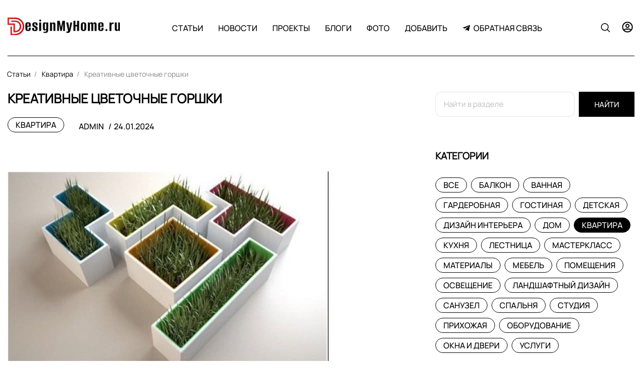

--- FILE ---
content_type: text/html; charset=utf-8
request_url: https://designmyhome.ru/articles/kreativnye-cvetochnye-gorshki.html
body_size: 17494
content:
<!DOCTYPE html>
<html lang="ru" class="min-vh-100">
    <head>
        <title>Креативные цветочные горшки</title>
        <meta charset="utf-8" />
        <meta http-equiv="X-UA-Compatible" content="IE=edge" />
        <meta name="viewport" content="width=device-width, initial-scale=1, shrink-to-fit=no" />
        <meta name="csrf-token" content="29a4a281d3894af84b02c5a1b66ab4711e39f9b70e2f082c625c76753a3703fd" />
        <meta name="generator" content="Cheburashka" />
        <meta name="keywords" content="горшки, комнату, детской, интерьере, лампы, важно, поливать, &ldquo;жителя&rdquo;, ребенок, научится">
		<meta name="description" content="Комнатные растения давно превратились из хобби, в отдельное направление интерьерного дизайна и настоящие произведения искусства. Не верите? Тогда просто взгляните на эти горшки!">
		<link rel="canonical" href="https://designmyhome.ru/articles/kreativnye-cvetochnye-gorshki.html">
		<link rel="search" type="application/opensearchdescription+xml" href="https://designmyhome.ru/search/opensearch" title="Поиск на DesignMyHome - дизайн квартир, лучшие фото интерьера">
		<link rel="stylesheet" type="text/css" href="/cache/static/css/styles.a95daedcf7955f67282f3a7188947e79.css?123978926">
		<link rel="stylesheet" type="text/css" href="/templates/default/css/field_navigation/styles.css?123978926">
		<link rel="stylesheet" type="text/css" href="/templates/default/controllers/showcase/css/showcase.css?123978926">
		            <!-- Yandex.Metrika counter -->
<script type="text/javascript" > (function(m,e,t,r,i,k,a){m[i]=m[i]||function(){(m[i].a=m[i].a||[]).push(arguments)}; m[i].l=1*new Date(); for (var j = 0; j < document.scripts.length; j++) {if (document.scripts[j].src === r) { return; }} k=e.createElement(t),a=e.getElementsByTagName(t)[0],k.async=1,k.src=r,a.parentNode.insertBefore(k,a)}) (window, document, "script", "https://mc.yandex.ru/metrika/tag.js", "ym"); ym(40250139, "init", { clickmap:true, trackLinks:true, accurateTrackBounce:true, webvisor:true, trackHash:true });
</script>
<noscript><div><img src="https://mc.yandex.ru/watch/40250139" style="position:absolute; left:-9999px;" alt="" /></div></noscript>
<!-- /Yandex.Metrika counter -->
<!-- Yandex.RTB -->
<script>window.yaContextCb=window.yaContextCb||[]</script>
<script src="https://yandex.ru/ads/system/context.js" async></script>
<!-- Google Analitics --> <script> (function(i,s,o,g,r,a,m){i['GoogleAnalyticsObject']=r;i[r]=i[r]||function(){ (i[r].q=i[r].q||[]).push(arguments)},i[r].l=1*new Date();a=s.createElement(o), m=s.getElementsByTagName(o)[0];a.async=1;a.src=g;m.parentNode.insertBefore(a,m) })(window,document,'script','https://www.google-analytics.com/analytics.js','ga'); ga('create', 'UA-85960518-1', 'auto'); /* Set device value and test value */ ga('set', 'dimension2', dimension2Value); ga('set', 'dimension3', dimension3Value); ga('send', 'pageview'); </script>
<meta name="theme-color" content="#ea0606" />
<meta name="apple-mobile-web-app-title" content="DMH" />
<link rel="shortcut icon" href="/favicon.ico" type="image/vnd.microsoft.icon" />
<link rel="manifest" href="/manifest.json" />
<meta name="application-name" content="DMH" />
<link rel="mask-icon" href="/safari-pinned-tab.svg" color="#ea0606" />
<link rel="icon" href="/favicon-16x16.png" sizes="16x16" />
<link rel="icon" href="/favicon-32x32.png" sizes="32x32" />
        </head>
    <body id="desktop_device_type" data-device="desktop" class="d-flex flex-column min-vh-100">
                        <div class="theme-header-area sticky-top-m">
                <div class="container">
                    <div class="row no-gutters align-items-center justify-content-around theme-header">
                                                        <div class="col-sm col-lg-3">
                                        <div class="icms-widget__html_block">
    <style>
  :root{
          --h1-size: 1.6rem;
      --h2-size: 1.5rem;
      --h3-size: 1.4rem;
      --h4-size: 1.3rem;
      --h5-size: 1.2rem;
  }


  .icms-svg-icon {
  margin-right: 3px;

  }
  .img-wrapper {
      position: relative;
      display: inline-block;
      overflow: auto;
      vertical-align: top;
      max-width: 100%;
  }
  /*.kinds{
      width:100%;
  }
  */
  .blocks-hr {
      margin-top: 50px!important;
      margin-bottom: 40px!important;
  }
  .searchmain{

      margin-bottom:25px;
  }
  .nav-tabs .nav-link.active {
      background: #000;
      color: #fff !important;
  }
  .icms-content-subcats > .list-inline-item > .icms-svg-icon{
      display:none;
  }
  .icms-content-subcats a{
      font-size: 16px;
      padding: 4px 15px !important;
      font-weight: 400;
      border: 1px solid;
      border-radius: 2rem;
  }
  .mce-toc {
  border: 1px solid rgba(194, 192, 192, 0.5);
  margin: 0.5rem 0rem 0.5rem 0rem;
  padding: 0.5rem;
  }
  .mce-toc h2 {
  margin: 2px;
  font-size: 14pt;
  }
  .mce-toc li {
  list-style-type: decimal;
  }
  .sccolor_item{
      width:auto;
  }
  .is_colorPicker .sc_colorbox {
      width: 36px!important;
  }
  .object{
      background-color: #f8f9fa;
      padding:0.5rem;
  }
  .ft_html a {
      color: #1e62a7;
  }
  a:hover{
     text-decoration: underline;
  }

  .theme_list__item_title_area h3 {
      font-size: 1.5rem;
  }
  .main-title {
      font-size:1.6rem;
     }
     .toc-wrapper {
      margin: 0 0 15px;
      border: 1px solid #F5F5F5;
      font-size: 15px;
  }
  .toc-title {
      text-align: center;
      background: #F8F8FF;
      color: #666;
      padding: 8px 0;
      position: relative;
  }
  .toc-wrapper ul {
      counter-reset: item;
      margin: 10px 0;
      }
  </style></div>            <a class="navbar-brand mr-3 flex-shrink-0" href="/">
            <img src="/templates/fashion/images/logotip-3-3.svg" class="d-sm-none" alt="DesignMyHome - дизайн квартир, лучшие фото интерьера">
            <img src="/templates/fashion/images/logotip-3_03-03-2024 (1).png" class="d-none d-sm-block" alt="DesignMyHome - дизайн квартир, лучшие фото интерьера">
        </a>
                                    </div>
                                                    <div class="col-sm">
                                                <nav class="navbar p-0 navbar-expand-lg">
                                            <button class="navbar-toggler" type="button" aria-label="Меню" data-toggle="collapse" data-target="#target-main">
                <span class="navbar-toggler-icon"></span>
            </button>
                <div class="collapse navbar-collapse" id="target-main">
            <ul class="navbar-nav justify-content-center w-100 icms-menu-hovered menu-main">



    
    
    
    
    <li class="nav-item is-active dropdown">
                    <a title="Статьи" class="nav-link text-nowrap active dropdown-toggle" href="/articles" target="_self" id="menu-item-id-main-42" data-toggle="dropdown">
                                                    <span class="nav-item-text">Статьи</span>
                                            </a>
        
        <ul class="dropdown-menu">
    

    
    
    
    
    <li class="nav-item">
                    <a title="Балкон" class="dropdown-item text-nowrap" href="/articles/balkon" target="_self" id="menu-item-id-main-content.articles.19.42">
                                                    <span class="nav-item-text">Балкон</span>
                                            </a>
        
        
    

    
    
            </li>
    
    
    <li class="nav-item">
                    <a title="Ванная" class="dropdown-item text-nowrap" href="/articles/vannaja" target="_self" id="menu-item-id-main-content.articles.16.42">
                                                    <span class="nav-item-text">Ванная</span>
                                            </a>
        
        
    

    
    
            </li>
    
    
    <li class="nav-item">
                    <a title="Гардеробная" class="dropdown-item text-nowrap" href="/articles/garderobnaja" target="_self" id="menu-item-id-main-content.articles.20.42">
                                                    <span class="nav-item-text">Гардеробная</span>
                                            </a>
        
        
    

    
    
            </li>
    
    
    <li class="nav-item">
                    <a title="Гостиная" class="dropdown-item text-nowrap" href="/articles/gostinajadmh" target="_self" id="menu-item-id-main-content.articles.12.42">
                                                    <span class="nav-item-text">Гостиная</span>
                                            </a>
        
        
    

    
    
            </li>
    
    
    <li class="nav-item">
                    <a title="Детская" class="dropdown-item text-nowrap" href="/articles/detskaja" target="_self" id="menu-item-id-main-content.articles.15.42">
                                                    <span class="nav-item-text">Детская</span>
                                            </a>
        
        
    

    
    
            </li>
    
    
    <li class="nav-item">
                    <a title="Дизайн интерьера" class="dropdown-item text-nowrap" href="/articles/dizain-interera" target="_self" id="menu-item-id-main-content.articles.34.42">
                                                    <span class="nav-item-text">Дизайн интерьера</span>
                                            </a>
        
        
    

    
    
            </li>
    
    
    <li class="nav-item">
                    <a title="Дом" class="dropdown-item text-nowrap" href="/articles/dom" target="_self" id="menu-item-id-main-content.articles.21.42">
                                                    <span class="nav-item-text">Дом</span>
                                            </a>
        
        
    

    
    
            </li>
    
    
    <li class="nav-item">
                    <a title="Квартира" class="dropdown-item text-nowrap" href="/articles/kvartiradmh" target="_self" id="menu-item-id-main-content.articles.10.42">
                                                    <span class="nav-item-text">Квартира</span>
                                            </a>
        
        
    

    
    
            </li>
    
    
    <li class="nav-item">
                    <a title="Кухня" class="dropdown-item text-nowrap" href="/articles/kuhnjadmh" target="_self" id="menu-item-id-main-content.articles.11.42">
                                                    <span class="nav-item-text">Кухня</span>
                                            </a>
        
        
    

    
    
            </li>
    
    
    <li class="nav-item">
                    <a title="Лестница" class="dropdown-item text-nowrap" href="/articles/lestnica" target="_self" id="menu-item-id-main-content.articles.22.42">
                                                    <span class="nav-item-text">Лестница</span>
                                            </a>
        
        
    

    
    
            </li>
    
    
    <li class="nav-item">
                    <a title="МастерКласс" class="dropdown-item text-nowrap" href="/articles/masterklass" target="_self" id="menu-item-id-main-content.articles.23.42">
                                                    <span class="nav-item-text">МастерКласс</span>
                                            </a>
        
        
    

    
    
            </li>
    
    
    <li class="nav-item">
                    <a title="Материалы" class="dropdown-item text-nowrap" href="/articles/materialy" target="_self" id="menu-item-id-main-content.articles.24.42">
                                                    <span class="nav-item-text">Материалы</span>
                                            </a>
        
        
    

    
    
            </li>
    
    
    <li class="nav-item">
                    <a title="Мебель" class="dropdown-item text-nowrap" href="/articles/mebel" target="_self" id="menu-item-id-main-content.articles.25.42">
                                                    <span class="nav-item-text">Мебель</span>
                                            </a>
        
        
    

    
    
            </li>
    
    
    <li class="nav-item">
                    <a title="Помещения" class="dropdown-item text-nowrap" href="/articles/pomeschenija" target="_self" id="menu-item-id-main-content.articles.29.42">
                                                    <span class="nav-item-text">Помещения</span>
                                            </a>
        
        
    

    
    
            </li>
    
    
    <li class="nav-item">
                    <a title="Освещение" class="dropdown-item text-nowrap" href="/articles/osveschenie" target="_self" id="menu-item-id-main-content.articles.30.42">
                                                    <span class="nav-item-text">Освещение</span>
                                            </a>
        
        
    

    
    
            </li>
    
    
    <li class="nav-item">
                    <a title="Ландшафтный дизайн" class="dropdown-item text-nowrap" href="/articles/landshaftnyi-dizain" target="_self" id="menu-item-id-main-content.articles.33.42">
                                                    <span class="nav-item-text">Ландшафтный дизайн</span>
                                            </a>
        
        
    

    
    
            </li>
    
    
    <li class="nav-item">
                    <a title="Санузел" class="dropdown-item text-nowrap" href="/articles/sanuzel" target="_self" id="menu-item-id-main-content.articles.17.42">
                                                    <span class="nav-item-text">Санузел</span>
                                            </a>
        
        
    

    
    
            </li>
    
    
    <li class="nav-item">
                    <a title="Спальня" class="dropdown-item text-nowrap" href="/articles/spalnja" target="_self" id="menu-item-id-main-content.articles.13.42">
                                                    <span class="nav-item-text">Спальня</span>
                                            </a>
        
        
    

    
    
            </li>
    
    
    <li class="nav-item">
                    <a title="Студия" class="dropdown-item text-nowrap" href="/articles/studijadmh" target="_self" id="menu-item-id-main-content.articles.14.42">
                                                    <span class="nav-item-text">Студия</span>
                                            </a>
        
        
    

    
    
            </li>
    
    
    <li class="nav-item">
                    <a title="Прихожая" class="dropdown-item text-nowrap" href="/articles/prihozhaja" target="_self" id="menu-item-id-main-content.articles.18.42">
                                                    <span class="nav-item-text">Прихожая</span>
                                            </a>
        
        
    

    
    
            </li>
    
    
    <li class="nav-item">
                    <a title="Оборудование" class="dropdown-item text-nowrap" href="/articles/oborudovanie" target="_self" id="menu-item-id-main-content.articles.26.42">
                                                    <span class="nav-item-text">Оборудование</span>
                                            </a>
        
        
    

    
    
            </li>
    
    
    <li class="nav-item">
                    <a title="Окна и двери" class="dropdown-item text-nowrap" href="/articles/okna-i-dveri" target="_self" id="menu-item-id-main-content.articles.27.42">
                                                    <span class="nav-item-text">Окна и двери</span>
                                            </a>
        
        
    

    
    
            </li>
    
    
    <li class="nav-item">
                    <a title="Услуги" class="dropdown-item text-nowrap" href="/articles/uslugi" target="_self" id="menu-item-id-main-content.articles.28.42">
                                                    <span class="nav-item-text">Услуги</span>
                                            </a>
        
        
    

    
            </li></ul>
    
            </li>
    
    
    <li class="nav-item dropdown">
                    <a title="Новости" class="nav-link text-nowrap dropdown-toggle" href="/news" target="_self" id="menu-item-id-main-40" data-toggle="dropdown">
                                                    <span class="nav-item-text">Новости</span>
                                            </a>
        
        <ul class="dropdown-menu">
    

    
    
    
    
    <li class="nav-item">
                    <a title="Архитектура" class="dropdown-item text-nowrap" href="/news/arhitektura" target="_self" id="menu-item-id-main-content.news.8.40">
                                                    <span class="nav-item-text">Архитектура</span>
                                            </a>
        
        
    

    
    
            </li>
    
    
    <li class="nav-item">
                    <a title="Дизайн" class="dropdown-item text-nowrap" href="/news/dizain" target="_self" id="menu-item-id-main-content.news.9.40">
                                                    <span class="nav-item-text">Дизайн</span>
                                            </a>
        
        
    

    
    
            </li>
    
    
    <li class="nav-item">
                    <a title="Недвижимость" class="dropdown-item text-nowrap" href="/news/nedvizhimost" target="_self" id="menu-item-id-main-content.news.10.40">
                                                    <span class="nav-item-text">Недвижимость</span>
                                            </a>
        
        
    

    
    
            </li>
    
    
    <li class="nav-item">
                    <a title="Строительство" class="dropdown-item text-nowrap" href="/news/stroitelstvo" target="_self" id="menu-item-id-main-content.news.11.40">
                                                    <span class="nav-item-text">Строительство</span>
                                            </a>
        
        
    

    
            </li></ul>
    
            </li>
    
    
    <li class="nav-item dropdown">
                    <a title="Проекты" class="nav-link text-nowrap dropdown-toggle" href="/project" target="_self" id="menu-item-id-main-44" data-toggle="dropdown">
                                                    <span class="nav-item-text">Проекты</span>
                                            </a>
        
        <ul class="dropdown-menu">
    

    
    
    
    
    <li class="nav-item">
                    <a title="Балкон" class="dropdown-item text-nowrap" href="/project/balkon" target="_self" id="menu-item-id-main-content.project.11.44">
                                                    <span class="nav-item-text">Балкон</span>
                                            </a>
        
        
    

    
    
            </li>
    
    
    <li class="nav-item">
                    <a title="Ванная" class="dropdown-item text-nowrap" href="/project/vannaja" target="_self" id="menu-item-id-main-content.project.8.44">
                                                    <span class="nav-item-text">Ванная</span>
                                            </a>
        
        
    

    
    
            </li>
    
    
    <li class="nav-item">
                    <a title="Гостиная" class="dropdown-item text-nowrap" href="/project/gostinaja" target="_self" id="menu-item-id-main-content.project.4.44">
                                                    <span class="nav-item-text">Гостиная</span>
                                            </a>
        
        
    

    
    
            </li>
    
    
    <li class="nav-item">
                    <a title="Гардеробная" class="dropdown-item text-nowrap" href="/project/garderobnaja" target="_self" id="menu-item-id-main-content.project.12.44">
                                                    <span class="nav-item-text">Гардеробная</span>
                                            </a>
        
        
    

    
    
            </li>
    
    
    <li class="nav-item">
                    <a title="Детская" class="dropdown-item text-nowrap" href="/project/detskaja" target="_self" id="menu-item-id-main-content.project.7.44">
                                                    <span class="nav-item-text">Детская</span>
                                            </a>
        
        
    

    
    
            </li>
    
    
    <li class="nav-item">
                    <a title="Дом" class="dropdown-item text-nowrap" href="/project/dom" target="_self" id="menu-item-id-main-content.project.13.44">
                                                    <span class="nav-item-text">Дом</span>
                                            </a>
        
        
    

    
    
            </li>
    
    
    <li class="nav-item">
                    <a title="Кабинет" class="dropdown-item text-nowrap" href="/project/kabinet" target="_self" id="menu-item-id-main-content.project.24.44">
                                                    <span class="nav-item-text">Кабинет</span>
                                            </a>
        
        
    

    
    
            </li>
    
    
    <li class="nav-item">
                    <a title="Квартира" class="dropdown-item text-nowrap" href="/project/kvartira" target="_self" id="menu-item-id-main-content.project.2.44">
                                                    <span class="nav-item-text">Квартира</span>
                                            </a>
        
        
    

    
    
            </li>
    
    
    <li class="nav-item">
                    <a title="Коридор" class="dropdown-item text-nowrap" href="/project/koridor" target="_self" id="menu-item-id-main-content.project.23.44">
                                                    <span class="nav-item-text">Коридор</span>
                                            </a>
        
        
    

    
    
            </li>
    
    
    <li class="nav-item">
                    <a title="Кухня" class="dropdown-item text-nowrap" href="/project/kuhnja" target="_self" id="menu-item-id-main-content.project.3.44">
                                                    <span class="nav-item-text">Кухня</span>
                                            </a>
        
        
    

    
    
            </li>
    
    
    <li class="nav-item">
                    <a title="Кухня-гостиная" class="dropdown-item text-nowrap" href="/project/kuhnja-gostinaja" target="_self" id="menu-item-id-main-content.project.22.44">
                                                    <span class="nav-item-text">Кухня-гостиная</span>
                                            </a>
        
        
    

    
    
            </li>
    
    
    <li class="nav-item">
                    <a title="Лестница" class="dropdown-item text-nowrap" href="/project/lestnica" target="_self" id="menu-item-id-main-content.project.14.44">
                                                    <span class="nav-item-text">Лестница</span>
                                            </a>
        
        
    

    
    
            </li>
    
    
    <li class="nav-item">
                    <a title="Санузел" class="dropdown-item text-nowrap" href="/project/sanuzel" target="_self" id="menu-item-id-main-content.project.9.44">
                                                    <span class="nav-item-text">Санузел</span>
                                            </a>
        
        
    

    
    
            </li>
    
    
    <li class="nav-item">
                    <a title="Спальня" class="dropdown-item text-nowrap" href="/project/spalnja" target="_self" id="menu-item-id-main-content.project.5.44">
                                                    <span class="nav-item-text">Спальня</span>
                                            </a>
        
        
    

    
    
            </li>
    
    
    <li class="nav-item">
                    <a title="Студия" class="dropdown-item text-nowrap" href="/project/studija" target="_self" id="menu-item-id-main-content.project.6.44">
                                                    <span class="nav-item-text">Студия</span>
                                            </a>
        
        
    

    
    
            </li>
    
    
    <li class="nav-item">
                    <a title="Помещение" class="dropdown-item text-nowrap" href="/project/pomeschenie" target="_self" id="menu-item-id-main-content.project.21.44">
                                                    <span class="nav-item-text">Помещение</span>
                                            </a>
        
        
    

    
    
            </li>
    
    
    <li class="nav-item">
                    <a title="Прихожая" class="dropdown-item text-nowrap" href="/project/prihozhaja" target="_self" id="menu-item-id-main-content.project.10.44">
                                                    <span class="nav-item-text">Прихожая</span>
                                            </a>
        
        
    

    
            </li></ul>
    
            </li>
    
    
    <li class="nav-item">
                    <a title="Блоги" class="nav-link text-nowrap" href="/blogs" target="_self" id="menu-item-id-main-27">
                                                    <span class="nav-item-text">Блоги</span>
                                            </a>
        
        
    

    
    
            </li>
    
    
    <li class="nav-item">
                    <a title="Фото" class="nav-link text-nowrap" href="/albums" target="_self" id="menu-item-id-main-6">
                                                    <span class="nav-item-text">Фото</span>
                                            </a>
        
        
    

    
    
            </li>
    
    
    <li class="nav-item dropdown">
                    <a title="Добавить" class="nav-link text-nowrap dropdown-toggle" href="#" target="_self" id="menu-item-id-main-47" data-toggle="dropdown">
                                                    <span class="nav-item-text">Добавить</span>
                                            </a>
        
        <ul class="dropdown-menu">
    

    
    
    
    
    <li class="nav-item">
                    <a title="Статью" class="dropdown-item text-nowrap" href="/articles/add" target="_self" id="menu-item-id-main-48">
                                                    <span class="nav-item-text">Статью</span>
                                            </a>
        
        
    

    
    
            </li>
    
    
    <li class="nav-item">
                    <a title="Проект" class="dropdown-item text-nowrap" href="/project/add" target="_self" id="menu-item-id-main-49">
                                                    <span class="nav-item-text">Проект</span>
                                            </a>
        
        
    

    
    
            </li>
    
    
    <li class="nav-item">
                    <a title="Новость" class="dropdown-item text-nowrap" href="/news/add" target="_self" id="menu-item-id-main-50">
                                                    <span class="nav-item-text">Новость</span>
                                            </a>
        
        
    

    
    
            </li>
    
    
    <li class="nav-item">
                    <a title="Блог" class="dropdown-item text-nowrap" href="/blogs/add" target="_self" id="menu-item-id-main-51">
                                                    <span class="nav-item-text">Блог</span>
                                            </a>
        
        
    

    
    
            </li>
    
    
    <li class="nav-item">
                    <a title="Помощь" class="dropdown-item text-nowrap" href="/pages/help.html" target="_self" id="menu-item-id-main-52">
                <svg class="icms-svg-icon w-16" fill="currentColor"><use href="/templates/fashion/images/icons/solid.svg?123978926#question"></use></svg>                                    <span class="nav-item-text">Помощь</span>
                                            </a>
        
        
    

    
            </li></ul>
    
            </li>
    
    
    <li class="nav-item">
                    <a title="Обратная связь" class="nav-link text-nowrap" href="/feedbackl" target="_self" id="menu-item-id-main-45">
                <svg class="icms-svg-icon w-16" fill="currentColor"><use href="/templates/fashion/images/icons/brands.svg?123978926#telegram-plane"></use></svg>                                    <span class="nav-item-text">Обратная связь</span>
                                            </a>
        
        
    

    </li></ul>
                    </div>
    </nav>
                                </div>
                                                    <div class="col-sm col-lg-3 d-flex justify-content-end theme-header-right-menu">
                                        <a href="#heaer_search" class="btn mr-2" onclick="$('html').addClass('theme-header-search-opened');return false;"><span class="theme-icon-search"></span></a>    
<ul class="navbar-nav icms-menu-hovered theme-header-quest-menu">

<li class="nav-item dropdown">

<a class="nav-link text-nowrap dropdown-toggle" href="javascript:void(0)" target="_self" data-toggle="dropdown" aria-haspopup="true" aria-expanded="false">
<svg class="icms-svg-icon w-16" fill="currentColor"><use href="/templates/fashion/images/icons/regular.svg?123978926#user-circle"></use></svg></a>


<ul class="dropdown-menu" style="position:absolute;right:0;left:auto;">




    	

    <li class="nav-item ajax-modal key">

                    <a title="Войти" class="dropdown-item text-nowrap text-right" href="/auth/login" target="_self" id="menu-item-id-header-34">
                                                    <span class="nav-item-text">Войти</span>
                                            </a>
           

    	
</li>



    	

    <li class="nav-item ajax-modal key nav-item user_add">

                    <a title="Регистрация" class="dropdown-item text-nowrap text-right" href="/auth/register" target="_self" id="menu-item-id-header-35">
                                                    <span class="nav-item-text">Регистрация</span>
                                            </a>
           

    	
</li>

</ul>

</li>


</ul>
                                </div>
                </div>
                </div>
                </div>
                        <div class="container">
                    <div class="row">
                                                        <div class="col-sm">
                                        

<div class="theme-header-search-area" style="display:none">


<div class="theme-header-search">

<form action="/search" method="get">
    <input placeholder="Найти на сайте" class="input form-control" type="text" name="q" value="">	<button type="submit" class="btn btn-primary"><span class="theme-icon-search"></span></button>
</form>

</div>

</div>







                                </div>
                </div>
                </div>
                                    <div class="container">
                    <div class="row">
                                                        <div class="col-sm">
                                            	

<ol class="breadcrumb theme-breadcrumb text-truncate flex-nowrap position-relative flex-fill" itemscope itemtype="https://schema.org/BreadcrumbList">
    <li class="breadcrumb-item d-none" itemprop="itemListElement" itemscope itemtype="https://schema.org/ListItem">
        <a href="/" title="Главная" itemprop="item">
            <svg class="icms-svg-icon w-16" fill="currentColor"><use href="/templates/fashion/images/icons/solid.svg?123978926#home"></use></svg>            <meta itemprop="name" content="Главная" />
            <meta itemprop="position" content="1" />
        </a>
    </li>
                                    <li class="breadcrumb-item index-1" itemprop="itemListElement" itemscope itemtype="https://schema.org/ListItem">
                                    <a href="/articles" itemprop="item">
                        <span itemprop="name">
                            Статьи                        </span>
                    </a>
                                <meta itemprop="position" content="2" />
            </li>
                                            <li class="breadcrumb-item index-2" itemprop="itemListElement" itemscope itemtype="https://schema.org/ListItem">
                                    <a href="/articles/kvartiradmh" itemprop="item">
                        <span itemprop="name">
                            Квартира                        </span>
                    </a>
                                <meta itemprop="position" content="3" />
            </li>
                                            <li class="breadcrumb-item index-3 active d-none d-lg-inline-block" itemprop="itemListElement" itemscope itemtype="https://schema.org/ListItem">
                                    <span itemprop="name">
                        Креативные цветочные горшки                    </span>
                                <meta itemprop="position" content="4" />
            </li>
                        </ol>


                                </div>
                        </div>
                </div>
                        <div class="theme-content-area">
                <div class="container">
                    <div class="row">
                                                        <div class="col-sm theme-content-body">
                                                



<div class="theme__item_area">



<div class="theme__item">



<div class="theme__item_content__head">



<div class="theme__item_title_area">
				
			
		   	

    <h1 class="main-title">
        Креативные цветочные горшки     
    </h1>
	
	
	
	
    	
	
						
		
</div>		
	

<div class="d-flex align-items-center justify-content-between">


							
                <div class="info_bar p-0 bg-transparent border-0 theme_list__item_content_infobar theme_list__item_content_infobar_top d-flex align-items-center mb-2">
				
				
				
				
					  
		<div class="theme_list__item_cats bar_item">
				<a class="btn btn-sm" href="/articles/kvartiradmh"> Квартира</a> 		</div>						
										
						
				
				
						
				
						
								
                        <div class="bar_item pl-4 bi_user" title="">      
                                 <a class="stretched-link" href="/users/1">
                                    admin                                </a>                         
                        </div>
                 
            
				
				
			            			
				
						
				
				
								
                        <div class="bar_item pl-1 bi_date_pub" title="Дата публикации">      
                                 <a class="stretched-link" href="">
                                    <time datetime="2024-01-24T11:22:00+03:00">24.01.2024</time>                                </a>                         
                        </div>
						
						
						
				
				
						
			
						
			
			
			
			
			
			
			
			
					 			
			
						
                 
                </div>
			
            			
			

			
		 </div>	
			
			
 </div>			
			
			



<div class="content_item articles_item clearfix text-break my-3">







	
	







            <div class="icms-content-fields">
        
            
            
                            				
												
				

                    <div class="field ft_image f_photo auto_field " >
                        						
				
			
						
						
                        <div class="value"><a title="Креативные цветочные горшки" class="ajax-modal modal_image hover_image" href="/upload/000/u1/2/6/26f9c7f8.jpg"><img title="Креативные цветочные горшки" class=" img-fluid" src="/upload/000/u1/2/6/26f9c7f8.jpg" alt="Креативные цветочные горшки"></a></div>
				
						
						
						
						
						
						
                    </div>

                				
								
												
				

                    <div class="field ft_statichtml f_adv1 auto_field " >
                        						
				
			
						
						
                        <div class="value"><script async src="https://ad.mail.ru/static/ads-async.js"></script>
<ins class="mrg-tag"
    style="display:block;text-decoration: none;"
    data-ad-client="ad-1477458"
    data-ad-slot="1477458">
</ins>
<script>
    (MRGtag = window.MRGtag || []).push({})
</script></div>
				
						
						
						
						
						
						
                    </div>

                            
            
        
            
            
                            				
												
				

                    <div class="field ft_html f_content auto_field " >
                        						
				
			
						
						
                        <div class="value"><p>Комнатные растения давно превратились из хобби, в отдельное направление интерьерного дизайна и настоящие произведения искусства.</p>
<p>Не верите? Тогда просто взгляните на эти горшки!</p>
<div class="toc-wrapper">
<div class="toc-title">Содержание статьи</div>
<ul class="toc-list">
<li><a href="#toc-1"><span class="item-title">Горшки-животные</span></a></li>
<li><a href="#toc-2"><span class="item-title">Горшки из сказки</span></a></li>
<li><a href="#toc-3"><span class="item-title">Горшки-анатомы</span></a></li>
<li><a href="#toc-4"><span class="item-title">Горшки-хобби</span></a></li>
<li><a href="#toc-5"><span class="item-title">Горшки 2-в-1</span></a></li>
</ul>
</div>
<div class="block block-block a-content-inside-1">
<p align="center">&nbsp;</p>
</div>
<h2 id="toc-1">Горшки-животные</h2>
<p>Один из самых популярных вариантов для оформления <a href="https://designmyhome.ru/dizayn-detskoy-komnaty">детской комнаты</a>. Это необычное решение можно использовать с педагогической пользой: придумайте с ребенком сказку про животное-горшок и почему важно поливать его &ldquo;жителя&rdquo;. Так ребенок научится заботиться о ближних и без напоминаний будет ухаживать за своими комнатными растениями!</p>
<p class="rtejustify"><span class="img-wrapper"><img class="inline-image" src="/upload/000/u1/e/a/eafca148.jpg" sizes="(max-width: 800px) 100vw, 700px" /></span></p>
<p class="rtejustify"><span class="img-wrapper"><img class="inline-image" src="/upload/000/u1/6/e/6e8d914a.jpg" sizes="(max-width: 800px) 100vw, 800px" /></span></p>
<p class="rtejustify"><span class="img-wrapper"><img class="inline-image" src="/upload/000/u1/c/3/c3172375.jpg" sizes="(max-width: 800px) 100vw, 640px" /></span></p>
<p class="rtejustify"><span class="img-wrapper"><img class="inline-image" src="/upload/000/u1/9/7/9729cb31.jpg" sizes="(max-width: 800px) 100vw, 640px" /></span></p>
<p class="rtejustify"><span class="img-wrapper"><img class="inline-image" src="/upload/000/u1/d/f/df1e7136.jpg" sizes="(max-width: 800px) 100vw, 640px" /></span></p>
<h2 id="toc-2">Горшки из сказки</h2>
<p>Это может быть персонаж или иллюстрация к сказочной повести. Такие горшки также охотно используются родителями в детских спальнях. Персонажей можно подбирать в зависимости от пола ребенка: русалки в <a href="https://designmyhome.ru/detskaya-komnata-dlya-devochki">комнату для девочки</a>, роботы в <a href="https://designmyhome.ru/detskaya-komnata-dlya-malchika">комнату для мальчика</a>.</p>
<p class="rtejustify"><span class="img-wrapper"><img class="inline-image" src="/upload/000/u1/3/8/3817e07c.jpg" sizes="(max-width: 800px) 100vw, 640px" /></span></p>
<p class="rtejustify"><span class="img-wrapper"><img class="inline-image" src="/upload/000/u1/4/5/45b2dc47.jpg" sizes="(max-width: 800px) 100vw, 640px" /></span></p>
<p class="rtejustify"><span class="img-wrapper"><img class="inline-image" src="/upload/000/u1/6/7/675f79a8.jpg" sizes="(max-width: 800px) 100vw, 759px" /></span></p>
<h2 id="toc-3">Горшки-анатомы</h2>
<p>Скульптурный натурализм больше по нраву взрослым, поэтому горшки с изображением гримас или черепа больше шансов встретить в готическом интерьере или интерьере в стиле <a href="https://designmyhome.ru/stil-loft-v-interere">лофт</a>, чем в детской. Кстати, горшки в виде скрещенных рук можно сделать самостоятельно.</p>
<p class="rtejustify"><span class="img-wrapper"><img class="inline-image" src="/upload/000/u1/8/6/8640367a.jpg" sizes="(max-width: 800px) 100vw, 800px" /></span></p>
<p class="rtejustify"><span class="img-wrapper"><img class="inline-image" src="/upload/000/u1/f/5/f50194da.jpg" sizes="(max-width: 800px) 100vw, 640px" /></span></p>
<p class="rtejustify"><span class="img-wrapper"><img class="inline-image" src="/upload/000/u1/d/3/d3346f6f.jpg" sizes="(max-width: 800px) 100vw, 640px" /></span></p>
<p class="rtejustify"><span class="img-wrapper"><img class="inline-image" src="/upload/000/u1/c/6/89de927a.jpg" sizes="(max-width: 800px) 100vw, 640px" /></span></p>
<p class="rtejustify"><span class="img-wrapper"><img class="inline-image" src="/upload/000/u1/7/8/789270ca.jpg" sizes="(max-width: 800px) 100vw, 640px" /></span></p>
<h2 id="toc-4">Горшки-хобби</h2>
<p>Для тех, кто по-настоящему во что-то влюблен! В форме пазла, фигурок из тетриса или настоящих шахмат - решайте сами.</p>
<div id="block-inject-2" class="block-inject block-inject-2"></div>
<div class="clearfix">&nbsp;</div>
<p>А вот книголюбам наверняка понравятся горшки-обманки в виде книг.</p>
<p class="rtejustify"><span class="img-wrapper"><img class="inline-image" src="/upload/000/u1/b/f/bf2b1b4f.jpg" sizes="(max-width: 800px) 100vw, 750px" /></span></p>
<p class="rtejustify"><span class="img-wrapper"><img class="inline-image" src="/upload/000/u1/5/a/5a45c222.jpg" sizes="(max-width: 800px) 100vw, 640px" /></span></p>
<p class="rtejustify"><span class="img-wrapper"><img class="inline-image" src="/upload/000/u1/7/f/7fad19f6.jpg" sizes="(max-width: 800px) 100vw, 640px" /></span></p>
<h2 id="toc-5">Горшки 2-в-1</h2>
<p>Но самые необычные горшки - это те, которые выполняют еще какую-то функцию. Например - подвески на шею, аквариума для маленькой золотой рыбки или миниатюрного флорариума. Чаще всего в такие горшки превращают старые ненужные вещи: комоды, лампы, вазы и т.д.</p>
<p class="rtejustify"><span class="img-wrapper"><img class="inline-image" src="/upload/000/u1/d/7/d7deb34d.jpg" sizes="(max-width: 800px) 100vw, 640px" /></span></p>
<p class="rtejustify"><span class="img-wrapper"><img class="inline-image" src="/upload/000/u1/0/5/0536f5ad.jpg" sizes="(max-width: 800px) 100vw, 640px" /></span></p>
<p class="rtejustify"><span class="img-wrapper"><img class="inline-image" src="/upload/000/u1/f/a/fa5b71c2.jpg" sizes="(max-width: 800px) 100vw, 800px" /></span></p>
<p class="rtejustify"><span class="img-wrapper"><img class="inline-image" src="/upload/000/u1/7/3/735cf5bc.jpg" sizes="(max-width: 800px) 100vw, 800px" /></span></p>
<p class="rtejustify"><span class="img-wrapper"><img class="inline-image" src="/upload/000/u1/6/0/60417049.jpg" sizes="(max-width: 800px) 100vw, 800px" /></span></p></div>
				
						
						
						
						
						
						
                    </div>

                            
            
        
            
            
                            				
												
				

                    <div class="field ft_navigation f_navi auto_field " >
                        						
				
			
						
						
                        <div class="value"><div class="row">
            <div class="col-md mb-2 mb-md-0">
            <a class="btn btn-secondary btn-block" href="/articles/kamennyi-vek-stilnye-reshenija-dlja-vashego-doma.html" title="Каменный век: стильные решения для вашего дома">
                <svg class="icms-svg-icon w-16" fill="currentColor"><use href="/templates/fashion/images/icons/solid.svg?123978926#arrow-left"></use></svg>                     Каменный век: стильные решения для вашего дома                            </a>
        </div>
                <div class="col-md">
            <a class="btn btn-secondary active btn-block" href="/articles/9-novinok-ot-ikea-k-novomu-godu.html" title="9 новинок от Икеа к Новому Году">
                                    9 новинок от Икеа к Новому Году                 <svg class="icms-svg-icon w-16" fill="currentColor"><use href="/templates/fashion/images/icons/solid.svg?123978926#arrow-right"></use></svg>            </a>
        </div>
    </div></div>
				
						
						
						
						
						
						
                    </div>

                            
            
                </div>
    
    	
	
</div>
	
	
	<div class="theme_list__item_footer_area">
	
	
    	

    	
	
	
    <div class="d-flex justify-content-between align-items-center theme_list__item_footer"> 
	   



				  
	
                            <div class="theme__item_content_infobar info_bar p-0 bg-transparent border-0 m-0 align-items-center">
				
				
					
				
                    					
										
						
                        <div class="bar_item bi_rating" title="">
                                                                                        





<div class="d-flex rating_widget content_articles_rating" id="rating-articles-646"
            data-target-controller="content"
        data-target-subject="articles"
        data-target-id="646"
                    data-info-url="/rating/info"
            >
        <div class="arrow up">
                    <span class="btn btn-sm btn-rounded disabled" title="Вы не можете голосовать">
                <svg viewBox="0 0 24 24" preserveAspectRatio="xMidYMid meet" focusable="false" class="w-24"><g class="style-scope yt-icon"><path d="M18.77,11h-4.23l1.52-4.94C16.38,5.03,15.54,4,14.38,4c-0.58,0-1.14,0.24-1.52,0.65L7,11H3v10h4h1h9.43 c1.06,0,1.98-0.67,2.19-1.61l1.34-6C21.23,12.15,20.18,11,18.77,11z M7,20H4v-8h3V20z M19.98,13.17l-1.34,6 C18.54,19.65,18.03,20,17.43,20H8v-8.61l5.6-6.06C13.79,5.12,14.08,5,14.38,5c0.26,0,0.5,0.11,0.63,0.3 c0.07,0.1,0.15,0.26,0.09,0.47l-1.52,4.94L13.18,12h1.35h4.23c0.41,0,0.8,0.17,1.03,0.46C19.92,12.61,20.05,12.86,19.98,13.17z" class="style-scope yt-icon"></path></g></svg>            </span>
            </div>

    <div class="score mx-2" title="Рейтинг">
                    <span>&mdash;</span>
            </div>

    <div class="arrow down">
                    <span class="btn btn-sm btn-rounded disabled" title="Вы не можете голосовать">
                <svg viewBox="0 0 24 24" preserveAspectRatio="xMidYMid meet" focusable="false" class="w-24"><g class="style-scope yt-icon"><path d="M17,4h-1H6.57C5.5,4,4.59,4.67,4.38,5.61l-1.34,6C2.77,12.85,3.82,14,5.23,14h4.23l-1.52,4.94C7.62,19.97,8.46,21,9.62,21 c0.58,0,1.14-0.24,1.52-0.65L17,14h4V4H17z M10.4,19.67C10.21,19.88,9.92,20,9.62,20c-0.26,0-0.5-0.11-0.63-0.3 c-0.07-0.1-0.15-0.26-0.09-0.47l1.52-4.94l0.4-1.29H9.46H5.23c-0.41,0-0.8-0.17-1.03-0.46c-0.12-0.15-0.25-0.4-0.18-0.72l1.34-6 C5.46,5.35,5.97,5,6.57,5H16v8.61L10.4,19.67z M20,13h-3V5h3V13z" class="style-scope yt-icon"></path></g></svg>            </span>
            </div>

</div>

                                                        </div>
						
                    					
										
						
                        <div class="bar_item bi_hits" title="657 просмотров">
                                                            <svg class="icms-svg-icon w-16" fill="currentColor"><use href="/templates/fashion/images/icons/solid.svg?123978926#eye"></use></svg>                                                                                        657                                                    </div>
						
                    					
					
                </div>
            			
			
			
			
			
			
			
    
	
			
			
			
	
	</div>
	
	
			
                    	
	
	</div>		
			
			
			
			
			
	</div>		
			
			

<div class="blocks-hr"></div>			

</div>





<style>
    .theme_list__item_cats{
        flex-wrap:wrap;
    }
    .theme_list__item_cats .btn{
    margin-right:5px; 
    margin-bottom:5px;
    }
</style>




    <div id="comments_widget" class="tabs-menu icms-comments__tabs">
    <span id="comments"></span>
	
	
	
    <h4>
                   
                    Комментарии             
            </h4>
	
    <div class="theme-comments-list-area">
                    <div id="tab-icms" class="tab-pane show active content_articles_comments">
                    <div class="d-flex justify-content-between align-items-center mt-3 mt-md-4">
            <div id="comments_add_link">
            <a href="#reply" class="btn btn-primary ajaxlink" onclick="return icms.comments.add()">
                Написать комментарий            </a>
        </div>
            </div>

<div id="comments_list" class="my-3 my-md-4">

    
        <div class="no_comments alert alert-info my-4">
            Нет комментариев. Ваш будет первым!        </div>

        
    
    
</div>

    <div id="comments_add_form">
                    <div class="preview_box alert alert-light border mt-3 d-none"></div>
            <form action="/comments/submit" method="post">
                <input type="hidden" name="csrf_token" value="29a4a281d3894af84b02c5a1b66ab4711e39f9b70e2f082c625c76753a3703fd" class="input form-control">                <input type="hidden" name="action" value="add" class="input form-control">                <input type="hidden" name="id" value="0" class="input form-control">                <input type="hidden" name="parent_id" value="0" class="input form-control">                <input type="hidden" name="tc" value="content" class="input form-control">                <input type="hidden" name="ts" value="articles" class="input form-control">                <input type="hidden" name="ti" value="646" class="input form-control">                <input type="hidden" name="tud" value="1" class="input form-control">                <input type="hidden" name="timestamp" value="1769233700" class="input form-control">                                                        <div class="author_data form-row">
                        <div class="name form-group col-md-6">
                            <label>
                                Ваше имя                            </label>
                            <input type="text" name="author_name" class="input form-control">                        </div>
                                                <div class="email form-group col-md-6">
                            <label>
                                E-mail для ответов                            </label>
                            <input type="text" name="author_email" class="input form-control">                        </div>
                                            </div>
                                                <textarea name="content" class="form-control textarea tinymce_redactor" id="content"></textarea>                <div class="buttons row justify-content-between">
                    <div class="col">
                        <button class="button btn button-add button-update btn-primary" type="button" value="Отправить" onclick="icms.comments.submit()" name="submit"><span>Отправить</span></button>                        <button class="button btn btn-secondary button-cancel" type="button" value="Отменить" onclick="icms.comments.restoreForm()" name="cancel"><span>Отменить</span></button>                    </div>
                    <div class="col-auto">
                        <button class="button btn button-preview btn-info" name="preview" onclick="icms.comments.preview()" type="button">
                            <svg class="icms-svg-icon w-16" fill="currentColor"><use href="/templates/fashion/images/icons/solid.svg?123978926#eye"></use></svg>                            <span class="d-none d-lg-inline-block">Предпросмотр</span>
                        </button>
                    </div>
                </div>
            </form>
                        </div>

            </div>
            </div>
</div>
                                                                    </div>
                                                    <div class="col-sm-12 col-md-12 col-lg-4 theme-content-sidebar">
                                        <div class=" widget-header-mb">





<div class="theme-sidebar-search-area">


<div class="theme-sidebar-search">

<form action="/articles" method="get">
    <input placeholder="Найти в разделе" class="input form-control" type="text" name="title" value="">	<button type="submit" class="btn btn-primary theme-btn">Найти</button>
</form>

</div>

</div>
</div>                                                            <div class="container sticky-top">
                    <div class="row">
                                                                        <div class="icms-widget card block-mb" id="widget_wrapper_495">
        <h3 class="h5 card-header d-flex align-items-center">
        <span>Категории</span>
            </h3>
        <div class="card-body">
        
<div class="theme-categories-buttons">
    <div>
	
    																 <a class="btn btn-rounded btn-sm btn-outline-primary" href="/articles">Все</a>
	
        		

                <a class="btn btn-rounded btn-sm btn-outline-primary" href="/articles/balkon">
                    <span>Балкон</span>
                </a>

                


        		

                <a class="btn btn-rounded btn-sm btn-outline-primary" href="/articles/vannaja">
                    <span>Ванная</span>
                </a>

                


        		

                <a class="btn btn-rounded btn-sm btn-outline-primary" href="/articles/garderobnaja">
                    <span>Гардеробная</span>
                </a>

                


        		

                <a class="btn btn-rounded btn-sm btn-outline-primary" href="/articles/gostinajadmh">
                    <span>Гостиная</span>
                </a>

                


        		

                <a class="btn btn-rounded btn-sm btn-outline-primary" href="/articles/detskaja">
                    <span>Детская</span>
                </a>

                


        		

                <a class="btn btn-rounded btn-sm btn-outline-primary" href="/articles/dizain-interera">
                    <span>Дизайн интерьера</span>
                </a>

                


        		

                <a class="btn btn-rounded btn-sm btn-outline-primary" href="/articles/dom">
                    <span>Дом</span>
                </a>

                


        		

                <a class="btn btn-rounded btn-sm btn-outline-primary active" href="/articles/kvartiradmh">
                    <span>Квартира</span>
                </a>

                


        		

                <a class="btn btn-rounded btn-sm btn-outline-primary" href="/articles/kuhnjadmh">
                    <span>Кухня</span>
                </a>

                


        		

                <a class="btn btn-rounded btn-sm btn-outline-primary" href="/articles/lestnica">
                    <span>Лестница</span>
                </a>

                


        		

                <a class="btn btn-rounded btn-sm btn-outline-primary" href="/articles/masterklass">
                    <span>МастерКласс</span>
                </a>

                


        		

                <a class="btn btn-rounded btn-sm btn-outline-primary" href="/articles/materialy">
                    <span>Материалы</span>
                </a>

                


        		

                <a class="btn btn-rounded btn-sm btn-outline-primary" href="/articles/mebel">
                    <span>Мебель</span>
                </a>

                


        		

                <a class="btn btn-rounded btn-sm btn-outline-primary" href="/articles/pomeschenija">
                    <span>Помещения</span>
                </a>

                


        		

                <a class="btn btn-rounded btn-sm btn-outline-primary" href="/articles/osveschenie">
                    <span>Освещение</span>
                </a>

                


        		

                <a class="btn btn-rounded btn-sm btn-outline-primary" href="/articles/landshaftnyi-dizain">
                    <span>Ландшафтный дизайн</span>
                </a>

                


        		

                <a class="btn btn-rounded btn-sm btn-outline-primary" href="/articles/sanuzel">
                    <span>Санузел</span>
                </a>

                


        		

                <a class="btn btn-rounded btn-sm btn-outline-primary" href="/articles/spalnja">
                    <span>Спальня</span>
                </a>

                


        		

                <a class="btn btn-rounded btn-sm btn-outline-primary" href="/articles/studijadmh">
                    <span>Студия</span>
                </a>

                


        		

                <a class="btn btn-rounded btn-sm btn-outline-primary" href="/articles/prihozhaja">
                    <span>Прихожая</span>
                </a>

                


        		

                <a class="btn btn-rounded btn-sm btn-outline-primary" href="/articles/oborudovanie">
                    <span>Оборудование</span>
                </a>

                


        		

                <a class="btn btn-rounded btn-sm btn-outline-primary" href="/articles/okna-i-dveri">
                    <span>Окна и двери</span>
                </a>

                


        		

                <a class="btn btn-rounded btn-sm btn-outline-primary" href="/articles/uslugi">
                    <span>Услуги</span>
                </a>

                


        		
	</div>	
</div>


<style>
    .theme-subcategories-buttons .btn-sm{
        font-size:13px !important;
        padding: 6px 10px !important;
    }
</style>
    </div>
    </div>
<div class="icms-widget card block-mb  sticky-top" id="widget_wrapper_500">
        <h3 class="h5 card-header d-flex align-items-center">
        <span>Реклама</span>
            </h3>
        <div class="card-body">
        <p align=center>
<script async src="https://ad.mail.ru/static/ads-async.js"></script>
<ins class="mrg-tag" style="display:inline-block;width:auto;height:600px" data-ad-client="ad-1477454" data-ad-slot="1477454">
</ins>
<script> (MRGtag = window.MRGtag || []).push({});
</script>
</p>    </div>
    </div>
                                                </div>
                </div>
                            </div>
                </div>
                </div>
                </div>
                        <div class="container-fluid theme-content-after-area">
                    <div class="row">
                                                                        <div class="container"><div class="icms-widget card block-mb  block-mt title-icon-1 items-titles-h5" id="widget_wrapper_504">
        <h3 class="h5 card-header d-flex align-items-center">
        <span>Еще по теме</span>
            </h3>
        <div class="card-body">
        


<div class="theme_list theme_list_tiles content_list row tiles-card-mb-minus">
    	
		<div class="col-12 col-lg-4 tiles-card-mb">
		
        <div class="theme_list__item">
		
		
		
		
					  
		<div class="theme_list__item_image">
				<a href="/articles/8-velikolepnyh-dizainov-kabineta-dlja-vashei-malenkoi-princessy.html"><img title="8 великолепных дизайнов кабинета для вашей маленькой принцессы" class=" img-fluid" src="/upload/000/u1/f/5/8-velikolepnyh-dizainov-kabineta-dlja-vashei-malenkoi-princessy-photo-content-list.webp" alt="8 великолепных дизайнов кабинета для вашей маленькой принцессы"></a>		</div>						
										
				
		
		
		<div class="theme_list__item_content d-flex flex-column justify-content-between">
		
		
		
		<div class="theme_list__item_content__head">
		
				
		
		  			
			
						
					
						
                <div class="theme_list__item_title_area">
				
					  
                       				
			            <h3 class="h4 m-0 p-0 theme_list__item_title">
                   
                    

                                                    <a href="/articles/8-velikolepnyh-dizainov-kabineta-dlja-vashei-malenkoi-princessy.html">
                                8 великолепных дизайнов кабинета для вашей маленькой принцессы                            </a>
                                                    						
			
						
						
                        </h3>
						
												
						
						     						
				</div>		
						
			  			  
			  
			  
			  
			  
			  
			  
			  
			  
	
                    
			
			
			
		    </div>
		
		
		
			  
			  
			<div class="theme_list__item_content__footer theme-text-width">  
		
            <div class="icms-content-fields d-flex flex-column">
                        </div>
			
			
            </div>
			
			
			
			
			
			
        </div>
		
        </div>
		
        </div>
		
    	
		<div class="col-12 col-lg-4 tiles-card-mb">
		
        <div class="theme_list__item">
		
		
		
		
					  
		<div class="theme_list__item_image">
				<a href="/articles/stil-provans-v-interere.html"><img title="Стиль прованс в интерьере" class=" img-fluid" src="/upload/000/u1/4/7/47e8ad6a.webp" alt="Стиль прованс в интерьере"></a>		</div>						
										
				
		
		
		<div class="theme_list__item_content d-flex flex-column justify-content-between">
		
		
		
		<div class="theme_list__item_content__head">
		
				
		
		  			
			
						
					
						
                <div class="theme_list__item_title_area">
				
					  
                       				
			            <h3 class="h4 m-0 p-0 theme_list__item_title">
                   
                    

                                                    <a href="/articles/stil-provans-v-interere.html">
                                Стиль прованс в интерьере                            </a>
                                                    						
			
						
						
                        </h3>
						
												
						
						     						
				</div>		
						
			  			  
			  
			  
			  
			  
			  
			  
			  
			  
	
                    
			
			
			
		    </div>
		
		
		
			  
			  
			<div class="theme_list__item_content__footer theme-text-width">  
		
            <div class="icms-content-fields d-flex flex-column">
                        </div>
			
			
            </div>
			
			
			
			
			
			
        </div>
		
        </div>
		
        </div>
		
    	
		<div class="col-12 col-lg-4 tiles-card-mb">
		
        <div class="theme_list__item">
		
		
		
		
					  
		<div class="theme_list__item_image">
				<a href="/articles/kamennyi-vek-stilnye-reshenija-dlja-vashego-doma.html"><img title="Каменный век: стильные решения для вашего дома" class=" img-fluid" src="/upload/000/u1/a/b/abb0ef72.webp" alt="Каменный век: стильные решения для вашего дома"></a>		</div>						
										
				
		
		
		<div class="theme_list__item_content d-flex flex-column justify-content-between">
		
		
		
		<div class="theme_list__item_content__head">
		
				
		
		  			
			
						
					
						
                <div class="theme_list__item_title_area">
				
					  
                       				
			            <h3 class="h4 m-0 p-0 theme_list__item_title">
                   
                    

                                                    <a href="/articles/kamennyi-vek-stilnye-reshenija-dlja-vashego-doma.html">
                                Каменный век: стильные решения для вашего дома                            </a>
                                                    						
			
						
						
                        </h3>
						
												
						
						     						
				</div>		
						
			  			  
			  
			  
			  
			  
			  
			  
			  
			  
	
                    
			
			
			
		    </div>
		
		
		
			  
			  
			<div class="theme_list__item_content__footer theme-text-width">  
		
            <div class="icms-content-fields d-flex flex-column">
                        </div>
			
			
            </div>
			
			
			
			
			
			
        </div>
		
        </div>
		
        </div>
		
    </div>    </div>
    </div>
</div>                                                </div>
                </div>
                        <footer class="theme-footer-area">
                <div class="container">
                    <div class="row">
                                                        <div class="col-12 col-sm">
                                        <div class="blocks-hr block-mt"></div><div class="icms-widget card block-mb" id="widget_wrapper_513">
        <div class="card-body">
        <div class="icms-widget__html_block">
    <br>
<center>
<script src="https://yastatic.net/share2/share.js"></script>
<div class="ya-share2" data-curtain data-size="l" data-shape="round" data-services="messenger,vkontakte,odnoklassniki,telegram,whatsapp"></div>
</center></div>    </div>
    </div>
<div class="icms-widget__html_block">
    <!-- Yandex.RTB R-A-6141415-6 -->
<script>
window.yaContextCb.push(() => {
    Ya.Context.AdvManager.render({
        "blockId": "R-A-6141415-6",
        "type": "floorAd",
        "platform": "desktop"
    })
})
</script></div>                                                            <div class="container-fluid theme-footer">
                    <div class="row justify-content-around">
                                                        <div class="col-sm col-lg-4 col-xl-4">
                                                    <a class="navbar-brand mr-3 flex-shrink-0" href="/">
            <img src="/templates/fashion/images/logotip-3-3.svg" class="d-sm-none" alt="DesignMyHome - дизайн квартир, лучшие фото интерьера">
            <img src="/templates/fashion/images/logotip-3_03-03-2024 (1).png" class="d-none d-sm-block" alt="DesignMyHome - дизайн квартир, лучшие фото интерьера">
        </a>
    <div class="theme-footer-copyright mt-2">© DesignMyHome.ru</div>                                </div>
                                                    <div class="col-sm col-lg-4 col-xl-4">
                                        <div class="footer-text">
<h4>О DesignMyHome.ru</h4>
<p>
DMH - это платформа, объединяющая всех творящих, ищущих и просто влюбленных в стильные и комфортные интерьеры.
</p>
</div>                                </div>
                                                    <div class="col-sm d-flex justify-content-end">
                                            <ul class="nav flex-column footer-navbar menu-main">



    
    
    
    
    <li class="nav-item dropdown">
                    <a title="Статьи" class="nav-link text-nowrap dropdown-toggle" href="/articles" target="_self" id="menu-item-id-main-42" data-toggle="dropdown">
                                                    <span class="nav-item-text">Статьи</span>
                                            </a>
        
        <ul class="dropdown-menu">
    

    
    
    
    
    <li class="nav-item">
                    <a title="Балкон" class="dropdown-item text-nowrap" href="/articles/balkon" target="_self" id="menu-item-id-main-content.articles.19.42">
                                                    <span class="nav-item-text">Балкон</span>
                                            </a>
        
        
    

    
    
            </li>
    
    
    <li class="nav-item">
                    <a title="Ванная" class="dropdown-item text-nowrap" href="/articles/vannaja" target="_self" id="menu-item-id-main-content.articles.16.42">
                                                    <span class="nav-item-text">Ванная</span>
                                            </a>
        
        
    

    
    
            </li>
    
    
    <li class="nav-item">
                    <a title="Гардеробная" class="dropdown-item text-nowrap" href="/articles/garderobnaja" target="_self" id="menu-item-id-main-content.articles.20.42">
                                                    <span class="nav-item-text">Гардеробная</span>
                                            </a>
        
        
    

    
    
            </li>
    
    
    <li class="nav-item">
                    <a title="Гостиная" class="dropdown-item text-nowrap" href="/articles/gostinajadmh" target="_self" id="menu-item-id-main-content.articles.12.42">
                                                    <span class="nav-item-text">Гостиная</span>
                                            </a>
        
        
    

    
    
            </li>
    
    
    <li class="nav-item">
                    <a title="Детская" class="dropdown-item text-nowrap" href="/articles/detskaja" target="_self" id="menu-item-id-main-content.articles.15.42">
                                                    <span class="nav-item-text">Детская</span>
                                            </a>
        
        
    

    
    
            </li>
    
    
    <li class="nav-item">
                    <a title="Дизайн интерьера" class="dropdown-item text-nowrap" href="/articles/dizain-interera" target="_self" id="menu-item-id-main-content.articles.34.42">
                                                    <span class="nav-item-text">Дизайн интерьера</span>
                                            </a>
        
        
    

    
    
            </li>
    
    
    <li class="nav-item">
                    <a title="Дом" class="dropdown-item text-nowrap" href="/articles/dom" target="_self" id="menu-item-id-main-content.articles.21.42">
                                                    <span class="nav-item-text">Дом</span>
                                            </a>
        
        
    

    
    
            </li>
    
    
    <li class="nav-item">
                    <a title="Квартира" class="dropdown-item text-nowrap" href="/articles/kvartiradmh" target="_self" id="menu-item-id-main-content.articles.10.42">
                                                    <span class="nav-item-text">Квартира</span>
                                            </a>
        
        
    

    
    
            </li>
    
    
    <li class="nav-item">
                    <a title="Кухня" class="dropdown-item text-nowrap" href="/articles/kuhnjadmh" target="_self" id="menu-item-id-main-content.articles.11.42">
                                                    <span class="nav-item-text">Кухня</span>
                                            </a>
        
        
    

    
    
            </li>
    
    
    <li class="nav-item">
                    <a title="Лестница" class="dropdown-item text-nowrap" href="/articles/lestnica" target="_self" id="menu-item-id-main-content.articles.22.42">
                                                    <span class="nav-item-text">Лестница</span>
                                            </a>
        
        
    

    
    
            </li>
    
    
    <li class="nav-item">
                    <a title="МастерКласс" class="dropdown-item text-nowrap" href="/articles/masterklass" target="_self" id="menu-item-id-main-content.articles.23.42">
                                                    <span class="nav-item-text">МастерКласс</span>
                                            </a>
        
        
    

    
    
            </li>
    
    
    <li class="nav-item">
                    <a title="Материалы" class="dropdown-item text-nowrap" href="/articles/materialy" target="_self" id="menu-item-id-main-content.articles.24.42">
                                                    <span class="nav-item-text">Материалы</span>
                                            </a>
        
        
    

    
    
            </li>
    
    
    <li class="nav-item">
                    <a title="Мебель" class="dropdown-item text-nowrap" href="/articles/mebel" target="_self" id="menu-item-id-main-content.articles.25.42">
                                                    <span class="nav-item-text">Мебель</span>
                                            </a>
        
        
    

    
    
            </li>
    
    
    <li class="nav-item">
                    <a title="Помещения" class="dropdown-item text-nowrap" href="/articles/pomeschenija" target="_self" id="menu-item-id-main-content.articles.29.42">
                                                    <span class="nav-item-text">Помещения</span>
                                            </a>
        
        
    

    
    
            </li>
    
    
    <li class="nav-item">
                    <a title="Освещение" class="dropdown-item text-nowrap" href="/articles/osveschenie" target="_self" id="menu-item-id-main-content.articles.30.42">
                                                    <span class="nav-item-text">Освещение</span>
                                            </a>
        
        
    

    
    
            </li>
    
    
    <li class="nav-item">
                    <a title="Ландшафтный дизайн" class="dropdown-item text-nowrap" href="/articles/landshaftnyi-dizain" target="_self" id="menu-item-id-main-content.articles.33.42">
                                                    <span class="nav-item-text">Ландшафтный дизайн</span>
                                            </a>
        
        
    

    
    
            </li>
    
    
    <li class="nav-item">
                    <a title="Санузел" class="dropdown-item text-nowrap" href="/articles/sanuzel" target="_self" id="menu-item-id-main-content.articles.17.42">
                                                    <span class="nav-item-text">Санузел</span>
                                            </a>
        
        
    

    
    
            </li>
    
    
    <li class="nav-item">
                    <a title="Спальня" class="dropdown-item text-nowrap" href="/articles/spalnja" target="_self" id="menu-item-id-main-content.articles.13.42">
                                                    <span class="nav-item-text">Спальня</span>
                                            </a>
        
        
    

    
    
            </li>
    
    
    <li class="nav-item">
                    <a title="Студия" class="dropdown-item text-nowrap" href="/articles/studijadmh" target="_self" id="menu-item-id-main-content.articles.14.42">
                                                    <span class="nav-item-text">Студия</span>
                                            </a>
        
        
    

    
    
            </li>
    
    
    <li class="nav-item">
                    <a title="Прихожая" class="dropdown-item text-nowrap" href="/articles/prihozhaja" target="_self" id="menu-item-id-main-content.articles.18.42">
                                                    <span class="nav-item-text">Прихожая</span>
                                            </a>
        
        
    

    
    
            </li>
    
    
    <li class="nav-item">
                    <a title="Оборудование" class="dropdown-item text-nowrap" href="/articles/oborudovanie" target="_self" id="menu-item-id-main-content.articles.26.42">
                                                    <span class="nav-item-text">Оборудование</span>
                                            </a>
        
        
    

    
    
            </li>
    
    
    <li class="nav-item">
                    <a title="Окна и двери" class="dropdown-item text-nowrap" href="/articles/okna-i-dveri" target="_self" id="menu-item-id-main-content.articles.27.42">
                                                    <span class="nav-item-text">Окна и двери</span>
                                            </a>
        
        
    

    
    
            </li>
    
    
    <li class="nav-item">
                    <a title="Услуги" class="dropdown-item text-nowrap" href="/articles/uslugi" target="_self" id="menu-item-id-main-content.articles.28.42">
                                                    <span class="nav-item-text">Услуги</span>
                                            </a>
        
        
    

    
            </li></ul>
    
            </li>
    
    
    <li class="nav-item dropdown">
                    <a title="Новости" class="nav-link text-nowrap dropdown-toggle" href="/news" target="_self" id="menu-item-id-main-40" data-toggle="dropdown">
                                                    <span class="nav-item-text">Новости</span>
                                            </a>
        
        <ul class="dropdown-menu">
    

    
    
    
    
    <li class="nav-item">
                    <a title="Архитектура" class="dropdown-item text-nowrap" href="/news/arhitektura" target="_self" id="menu-item-id-main-content.news.8.40">
                                                    <span class="nav-item-text">Архитектура</span>
                                            </a>
        
        
    

    
    
            </li>
    
    
    <li class="nav-item">
                    <a title="Дизайн" class="dropdown-item text-nowrap" href="/news/dizain" target="_self" id="menu-item-id-main-content.news.9.40">
                                                    <span class="nav-item-text">Дизайн</span>
                                            </a>
        
        
    

    
    
            </li>
    
    
    <li class="nav-item">
                    <a title="Недвижимость" class="dropdown-item text-nowrap" href="/news/nedvizhimost" target="_self" id="menu-item-id-main-content.news.10.40">
                                                    <span class="nav-item-text">Недвижимость</span>
                                            </a>
        
        
    

    
    
            </li>
    
    
    <li class="nav-item">
                    <a title="Строительство" class="dropdown-item text-nowrap" href="/news/stroitelstvo" target="_self" id="menu-item-id-main-content.news.11.40">
                                                    <span class="nav-item-text">Строительство</span>
                                            </a>
        
        
    

    
            </li></ul>
    
            </li>
    
    
    <li class="nav-item dropdown">
                    <a title="Проекты" class="nav-link text-nowrap dropdown-toggle" href="/project" target="_self" id="menu-item-id-main-44" data-toggle="dropdown">
                                                    <span class="nav-item-text">Проекты</span>
                                            </a>
        
        <ul class="dropdown-menu">
    

    
    
    
    
    <li class="nav-item">
                    <a title="Балкон" class="dropdown-item text-nowrap" href="/project/balkon" target="_self" id="menu-item-id-main-content.project.11.44">
                                                    <span class="nav-item-text">Балкон</span>
                                            </a>
        
        
    

    
    
            </li>
    
    
    <li class="nav-item">
                    <a title="Ванная" class="dropdown-item text-nowrap" href="/project/vannaja" target="_self" id="menu-item-id-main-content.project.8.44">
                                                    <span class="nav-item-text">Ванная</span>
                                            </a>
        
        
    

    
    
            </li>
    
    
    <li class="nav-item">
                    <a title="Гостиная" class="dropdown-item text-nowrap" href="/project/gostinaja" target="_self" id="menu-item-id-main-content.project.4.44">
                                                    <span class="nav-item-text">Гостиная</span>
                                            </a>
        
        
    

    
    
            </li>
    
    
    <li class="nav-item">
                    <a title="Гардеробная" class="dropdown-item text-nowrap" href="/project/garderobnaja" target="_self" id="menu-item-id-main-content.project.12.44">
                                                    <span class="nav-item-text">Гардеробная</span>
                                            </a>
        
        
    

    
    
            </li>
    
    
    <li class="nav-item">
                    <a title="Детская" class="dropdown-item text-nowrap" href="/project/detskaja" target="_self" id="menu-item-id-main-content.project.7.44">
                                                    <span class="nav-item-text">Детская</span>
                                            </a>
        
        
    

    
    
            </li>
    
    
    <li class="nav-item">
                    <a title="Дом" class="dropdown-item text-nowrap" href="/project/dom" target="_self" id="menu-item-id-main-content.project.13.44">
                                                    <span class="nav-item-text">Дом</span>
                                            </a>
        
        
    

    
    
            </li>
    
    
    <li class="nav-item">
                    <a title="Кабинет" class="dropdown-item text-nowrap" href="/project/kabinet" target="_self" id="menu-item-id-main-content.project.24.44">
                                                    <span class="nav-item-text">Кабинет</span>
                                            </a>
        
        
    

    
    
            </li>
    
    
    <li class="nav-item">
                    <a title="Квартира" class="dropdown-item text-nowrap" href="/project/kvartira" target="_self" id="menu-item-id-main-content.project.2.44">
                                                    <span class="nav-item-text">Квартира</span>
                                            </a>
        
        
    

    
    
            </li>
    
    
    <li class="nav-item">
                    <a title="Коридор" class="dropdown-item text-nowrap" href="/project/koridor" target="_self" id="menu-item-id-main-content.project.23.44">
                                                    <span class="nav-item-text">Коридор</span>
                                            </a>
        
        
    

    
    
            </li>
    
    
    <li class="nav-item">
                    <a title="Кухня" class="dropdown-item text-nowrap" href="/project/kuhnja" target="_self" id="menu-item-id-main-content.project.3.44">
                                                    <span class="nav-item-text">Кухня</span>
                                            </a>
        
        
    

    
    
            </li>
    
    
    <li class="nav-item">
                    <a title="Кухня-гостиная" class="dropdown-item text-nowrap" href="/project/kuhnja-gostinaja" target="_self" id="menu-item-id-main-content.project.22.44">
                                                    <span class="nav-item-text">Кухня-гостиная</span>
                                            </a>
        
        
    

    
    
            </li>
    
    
    <li class="nav-item">
                    <a title="Лестница" class="dropdown-item text-nowrap" href="/project/lestnica" target="_self" id="menu-item-id-main-content.project.14.44">
                                                    <span class="nav-item-text">Лестница</span>
                                            </a>
        
        
    

    
    
            </li>
    
    
    <li class="nav-item">
                    <a title="Санузел" class="dropdown-item text-nowrap" href="/project/sanuzel" target="_self" id="menu-item-id-main-content.project.9.44">
                                                    <span class="nav-item-text">Санузел</span>
                                            </a>
        
        
    

    
    
            </li>
    
    
    <li class="nav-item">
                    <a title="Спальня" class="dropdown-item text-nowrap" href="/project/spalnja" target="_self" id="menu-item-id-main-content.project.5.44">
                                                    <span class="nav-item-text">Спальня</span>
                                            </a>
        
        
    

    
    
            </li>
    
    
    <li class="nav-item">
                    <a title="Студия" class="dropdown-item text-nowrap" href="/project/studija" target="_self" id="menu-item-id-main-content.project.6.44">
                                                    <span class="nav-item-text">Студия</span>
                                            </a>
        
        
    

    
    
            </li>
    
    
    <li class="nav-item">
                    <a title="Помещение" class="dropdown-item text-nowrap" href="/project/pomeschenie" target="_self" id="menu-item-id-main-content.project.21.44">
                                                    <span class="nav-item-text">Помещение</span>
                                            </a>
        
        
    

    
    
            </li>
    
    
    <li class="nav-item">
                    <a title="Прихожая" class="dropdown-item text-nowrap" href="/project/prihozhaja" target="_self" id="menu-item-id-main-content.project.10.44">
                                                    <span class="nav-item-text">Прихожая</span>
                                            </a>
        
        
    

    
            </li></ul>
    
            </li>
    
    
    <li class="nav-item">
                    <a title="Блоги" class="nav-link text-nowrap" href="/blogs" target="_self" id="menu-item-id-main-27">
                                                    <span class="nav-item-text">Блоги</span>
                                            </a>
        
        
    

    
    
            </li>
    
    
    <li class="nav-item">
                    <a title="Фото" class="nav-link text-nowrap" href="/albums" target="_self" id="menu-item-id-main-6">
                                                    <span class="nav-item-text">Фото</span>
                                            </a>
        
        
    

    
    
            </li>
    
    
    <li class="nav-item dropdown">
                    <a title="Добавить" class="nav-link text-nowrap dropdown-toggle" href="#" target="_self" id="menu-item-id-main-47" data-toggle="dropdown">
                                                    <span class="nav-item-text">Добавить</span>
                                            </a>
        
        <ul class="dropdown-menu">
    

    
    
    
    
    <li class="nav-item">
                    <a title="Статью" class="dropdown-item text-nowrap" href="/articles/add" target="_self" id="menu-item-id-main-48">
                                                    <span class="nav-item-text">Статью</span>
                                            </a>
        
        
    

    
    
            </li>
    
    
    <li class="nav-item">
                    <a title="Проект" class="dropdown-item text-nowrap" href="/project/add" target="_self" id="menu-item-id-main-49">
                                                    <span class="nav-item-text">Проект</span>
                                            </a>
        
        
    

    
    
            </li>
    
    
    <li class="nav-item">
                    <a title="Новость" class="dropdown-item text-nowrap" href="/news/add" target="_self" id="menu-item-id-main-50">
                                                    <span class="nav-item-text">Новость</span>
                                            </a>
        
        
    

    
    
            </li>
    
    
    <li class="nav-item">
                    <a title="Блог" class="dropdown-item text-nowrap" href="/blogs/add" target="_self" id="menu-item-id-main-51">
                                                    <span class="nav-item-text">Блог</span>
                                            </a>
        
        
    

    
    
            </li>
    
    
    <li class="nav-item">
                    <a title="Помощь" class="dropdown-item text-nowrap" href="/pages/help.html" target="_self" id="menu-item-id-main-52">
                <svg class="icms-svg-icon w-16" fill="currentColor"><use href="/templates/fashion/images/icons/solid.svg?123978926#question"></use></svg>                                    <span class="nav-item-text">Помощь</span>
                                            </a>
        
        
    

    
            </li></ul>
    
            </li>
    
    
    <li class="nav-item">
                    <a title="Обратная связь" class="nav-link text-nowrap" href="/feedbackl" target="_self" id="menu-item-id-main-45">
                <svg class="icms-svg-icon w-16" fill="currentColor"><use href="/templates/fashion/images/icons/brands.svg?123978926#telegram-plane"></use></svg>                                    <span class="nav-item-text">Обратная связь</span>
                                            </a>
        
        
    

    </li></ul>
                                </div>
                </div>
                </div>
                            <div class="container-fluid theme-footer-bottom">
                    <div class="row">
                                                                <div class="col-sm col-lg-4 col-xl-4">
                                            <ul class="nav footer-links menu-footer">



    
    
    
    
    <li class="nav-item">
                    <a title="О проекте" class="nav-link text-nowrap" href="/pages/about.html" id="menu-item-id-footer-18">
                                                    <span class="nav-item-text">О проекте</span>
                                            </a>
        
        
    

    
    
            </li>
    
    
    <li class="nav-item">
                    <a title="Правила сайта" class="nav-link text-nowrap" href="/pages/rules.html" id="menu-item-id-footer-19">
                                                    <span class="nav-item-text">Правила сайта</span>
                                            </a>
        
        
    

    
    
            </li>
    
    
    <li class="nav-item ajax-modal">
                    <a title="Обратная связь" class="nav-link text-nowrap" href="/feedbackl" target="_self" id="menu-item-id-footer-46">
                                                    <span class="nav-item-text">Обратная связь</span>
                                            </a>
        
        
    

    </li></ul>
                                </div>
                        </div>
                </div>
                            </div>
                </div>
                </div>
                </footer>
                        <a class="btn btn-primary btn-lg" href="#desktop_device_type" id="scroll-top">
               <svg version="1.1" id="Layer_1" xmlns="http://www.w3.org/2000/svg" xmlns:xlink="http://www.w3.org/1999/xlink" viewBox="0 0 32 32" enable-background="new 0 0 32 32" xml:space="preserve" fill="#000000"><g id="SVGRepo_bgCarrier" stroke-width="0"></g><g id="SVGRepo_tracerCarrier" stroke-linecap="round" stroke-linejoin="round"></g><g id="SVGRepo_iconCarrier"> <line fill="none" stroke="#fff" stroke-width="2" stroke-miterlimit="10" x1="16" y1="6" x2="16" y2="28"></line> <polyline fill="none" stroke="#fff" stroke-width="2" stroke-miterlimit="10" points="7.5,14 16,5.5 24.5,14 "></polyline> </g></svg>
            </a>
        			<div id="modal_video" class="modal fade">
                <div class="modal-dialog modal-dialog-centered modal-lg">
                    <div class="modal-content">
                        <div class="modal-body bg-dark p-0">
					<div class="embed-responsive embed-responsive-16by9">
                    <iframe id="modal_video_iframe" class="embed-responsive-item" width="560" height="315" src="" frameborder="0" allow="autoplay" allowfullscreen></iframe>
                    </div>				  
                        </div>
					<div class="d-flex mt-3 justify-content-center">
					  <button type="button" class="close text-white btn-modal-close" title="Закрыть" data-dismiss="modal"><svg xmlns="http://www.w3.org/2000/svg" x="0px" y="0px"
width="24" height="24"
viewBox="0 0 50 50"
style=" fill:#fff;"><path d="M 9.15625 6.3125 L 6.3125 9.15625 L 22.15625 25 L 6.21875 40.96875 L 9.03125 43.78125 L 25 27.84375 L 40.9375 43.78125 L 43.78125 40.9375 L 27.84375 25 L 43.6875 9.15625 L 40.84375 6.3125 L 25 22.15625 Z"></path></svg></button>
					</div>
					  
                    </div>
                </div>
    </div>
                        <script>var LANG_LOADING = 'Загрузка...';var LANG_ALL = 'Все';</script>
                    <script src="/templates/modern/js/jquery.js?123978926" nonce="de3853591ab52a556fba3fad2971d7493208e9bc64f11d31"></script>
		<script src="/templates/modern/js/vendors/popper.js/js/popper.min.js?123978926" nonce="de3853591ab52a556fba3fad2971d7493208e9bc64f11d31"></script>
		<script src="/templates/modern/js/vendors/bootstrap/bootstrap.min.js?123978926" nonce="de3853591ab52a556fba3fad2971d7493208e9bc64f11d31"></script>
		<script src="/templates/modern/js/core.js?123978926" nonce="de3853591ab52a556fba3fad2971d7493208e9bc64f11d31"></script>
		<script src="/templates/modern/js/modal.js?123978926" nonce="de3853591ab52a556fba3fad2971d7493208e9bc64f11d31"></script>
		<script src="/templates/fashion/js/main.js?123978926" nonce="de3853591ab52a556fba3fad2971d7493208e9bc64f11d31"></script>
		<script src="/templates/fashion/controllers/mnews/vendors/owl/owl.carousel.min.js?123978926" nonce="de3853591ab52a556fba3fad2971d7493208e9bc64f11d31"></script>
		<script src="/templates/fashion/controllers/mnews/js/main.js?123978926" nonce="de3853591ab52a556fba3fad2971d7493208e9bc64f11d31"></script>
		<script src="/templates/default/js/jquery-scroll.js?123978926" nonce="de3853591ab52a556fba3fad2971d7493208e9bc64f11d31"></script>
		<script src="/templates/modern/js/comments.js?123978926" nonce="de3853591ab52a556fba3fad2971d7493208e9bc64f11d31"></script>
		<script src="/templates/modern/js/jquery-cookie.js?123978926" nonce="de3853591ab52a556fba3fad2971d7493208e9bc64f11d31"></script>
		<script src="/wysiwyg/tinymce/files/tinymce.min.js?123978926" nonce="de3853591ab52a556fba3fad2971d7493208e9bc64f11d31"></script>
		<script src="/templates/modern/js/files.js?123978926" nonce="de3853591ab52a556fba3fad2971d7493208e9bc64f11d31"></script>
		<script src="/templates/modern/js/rating.js?123978926" nonce="de3853591ab52a556fba3fad2971d7493208e9bc64f11d31"></script>
		<script src="/templates/default/controllers/showcase/js/showcase.js?123978926" nonce="de3853591ab52a556fba3fad2971d7493208e9bc64f11d31"></script>
		                	
        <script nonce="de3853591ab52a556fba3fad2971d7493208e9bc64f11d31">
            var tiny_global_options = {};
            function init_tinymce (dom_id, callback){
                var tinymce_options = {};
                if(tiny_global_options.hasOwnProperty('field_'+dom_id)){
                    tinymce_options = tiny_global_options['field_'+dom_id];
                } else if(tiny_global_options.hasOwnProperty('default')) {
                    tinymce_options = tiny_global_options.default;
                }
                icms.files.url_delete = '/files/delete';
                tinymce_options.selector = '#'+dom_id;
                tinymce_options.init_instance_callback = function (editor) {
                    editor.on('KeyDown', function (e) {
                        if ((e.keyCode === 8 || e.keyCode === 46) && editor.selection) {
                            var selectedNode = editor.selection.getNode();
                            if (selectedNode && selectedNode.nodeName === 'IMG' && !$(selectedNode).hasClass('smile_image') && confirm('Удалить изображение с сервера?')) {
                                icms.files.deleteByPath($(selectedNode).data('mce-src'));
                            }
                        }
                    });
                    if (typeof(callback) === 'function') {
                        callback(editor);
                    }
                };
                tinymce_options.setup = function (editor) {
                    editor.addShortcut(
                    'ctrl+13', 'ctr + enter submit', function () {
                        $('#'+dom_id).trigger('keydown', [{keyCode: 13, ctrlKey: true}]);
                    });
                };
                                    tinymce_options.content_css = '/templates/fashion/css/theme.css?123978926';
                                tinymce.init(tinymce_options);
                icms.forms.addWysiwygsInsertPool(dom_id, function(field_element, text){
                    tinymce.activeEditor.setContent(text);
                    tinymce.activeEditor.focus();
                });
                icms.forms.addWysiwygsAddPool(dom_id, function(field_element, text){
                    tinymce.activeEditor.insertContent(text);
                });
                icms.forms.addWysiwygsInitPool(dom_id, function(field_element, callback){
                    tinymce.remove('#'+field_element);
                    init_tinymce(field_element, callback);
                });
                icms.forms.addWysiwygsSavePool(dom_id, function(field_element){
                    tinymce.activeEditor.save();
                });
            }
        </script>

        
	
        <script nonce="de3853591ab52a556fba3fad2971d7493208e9bc64f11d31">
                            tiny_global_options['field_content'] = {"plugins":"autoresize media image emoticons icmsspoiler lists link","text_patterns":[{"start":">","format":"blockquote"},{"start":"1. ","cmd":"InsertOrderedList","trigger":"enter"},{"start":"* ","cmd":"InsertUnorderedList","trigger":"enter"}],"codesample_languages":[{"text":"HTML\/XML","value":"html"},{"text":"PHP","value":"php"},{"text":"JavaScript","value":"javascript"},{"text":"CSS","value":"css"},{"text":"SQL","value":"sql"},{"text":"Bash","value":"bash"}],"toolbar":"bold italic underline strikethrough | numlist bullist blockquote | link image media spoiler-add | emoticons","min_height":350,"max_height":700,"browser_spellcheck":true,"contextmenu":false,"menubar":false,"statusbar":false,"relative_urls":false,"convert_urls":false,"paste_data_images":true,"highlight_on_focus":true,"link_quicklink":true,"link_context_toolbar":true,"image_caption":false,"toolbar_mode":"floating","toolbar_sticky":false,"spoiler_caption":"Спойлер","resize":"both","theme":"silver","mobile":{"theme":"silver"},"smiles_url":"\/typograph\/get_smiles","file_picker_types":"file media","file_upload":false,"allow_mime_types":{"3":null,"4":null,"5":null,"6":null},"skin":"icms","images_preset":"big","placeholder":"","license_key":"gpl","referrer_policy":"origin","sandbox_iframes":false,"quickbars_selection_toolbar":"bold italic underline | quicklink blockquote","quickbars_insert_toolbar":"quickimage","forced_root_block":"p","block_formats":"Параграф=p;","toolbar_drawer":"","image_title":false,"image_description":false,"image_dimensions":false,"image_advtab":false,"upload_params":{"target_controller":"comments","target_subject":"articles"},"language":"ru"};
                $(function(){
                    init_tinymce('content');
                });
                    </script>

        
	    <script nonce="de3853591ab52a556fba3fad2971d7493208e9bc64f11d31">
        var LANG_SEND = 'Отправить';var LANG_SAVE = 'Сохранить';var LANG_COMMENT_DELETED = 'Комментарий удален';var LANG_COMMENT_DELETE_CONFIRM = 'Удалить комментарий пользователя %s?';var LANG_MODERATION_REFUSE_REASON = 'Укажите причину отклонения';                icms.comments.init({
            get:'/comments/get',
            approve:'/comments/approve',
            delete:'/comments/delete',
            refresh:'/comments/refresh',
            track:'/comments/track',
            rate:'/comments/rate'
            },{
            tc:'content',
            ts:'articles',
            ti:'646',
            tud:'1',
            timestamp:'1769233700'
        });
    </script>

	    <script nonce="de3853591ab52a556fba3fad2971d7493208e9bc64f11d31">
        icms.rating.setOptions({
            url: '/rating/vote'
        });
    </script>
    
        <script nonce="de3853591ab52a556fba3fad2971d7493208e9bc64f11d31"> icms.head.on_demand = {"root":"\/","css":{"photoswipe":"templates\/fashion\/css\/photoswipe.css"},"js":{"vendors\/photoswipe\/photoswipe.min":"templates\/modern\/js\/vendors\/photoswipe\/photoswipe.min.js"}};</script>
    </body>
</html>


--- FILE ---
content_type: image/svg+xml
request_url: https://designmyhome.ru/templates/fashion/images/icons/title-shape1.svg
body_size: 229
content:
<svg width="20" height="21" viewBox="0 0 20 21" fill="none" xmlns="http://www.w3.org/2000/svg">
<path fill-rule="evenodd" clip-rule="evenodd" d="M11.1511 5.54692L9.85954 0L8.35701 6.4528L2.92278 2.66291L5.67442 7.64908L0 7.16338L5.67275 10.5864L0.388951 14.5837L5.98136 13.5075L3.76601 18.754L8.77443 14.4167L10.9433 20.6772L11.648 15.0258L15.9531 18.754L13.3759 12.6505L20 12.5225L14.8428 10.1058L19.7191 7.16338L13.118 7.7284L15.0431 1.38902L11.1511 5.54692Z" fill="black"/>
</svg>


--- FILE ---
content_type: application/javascript; charset=utf-8
request_url: https://designmyhome.ru/templates/fashion/js/main.js?123978926
body_size: 536
content:
var isMobile = /android|webos|iphone|ipad|ipod|blackberry|iemobile|opera mini/i.test(navigator.userAgent.toLowerCase());

$(document).ready(function () {



  $(document).click(function (event) {
    if (!$(event.target).hasClass('theme-header-search') && $(event.target).hasClass('theme-header-search-area')) {
      $('html').removeClass('theme-header-search-opened');
      return false;
    }
  });
  
  
  
  
  
          $(document).on("click", '.theme-header-area .navbar-toggler', function() {

               $('html').toggleClass('theme-header-menu-opened');


            });
			
  
  
          $(document).on("click", ".play-btn", function() {

                vId = getYoutubeId($(this).attr('data-video'));
                $("#modal_video_iframe").attr('src', '//www.youtube.com/embed/' + vId + '?autoplay=1');
                $("#modal_video").modal('show');

                return false;

            });
			
			
			
            setTimeout(function () {
                     $('.theme-header-search-area').removeAttr('style');
            }, 500);
				 
            $("#modal_video").on('hide.bs.modal', function(e) {
                $("#modal_video_iframe").attr('src', '');
            });

            function getYoutubeId(url) {
                const regExp = /^.*(youtu.be\/|v\/|u\/\w\/|embed\/|watch\?v=|&v=)([^#&?]*).*/;
                const match = url.match(regExp);

                return (match && match[2].length === 11) ?
                    match[2] :
                    null;
            }


});








